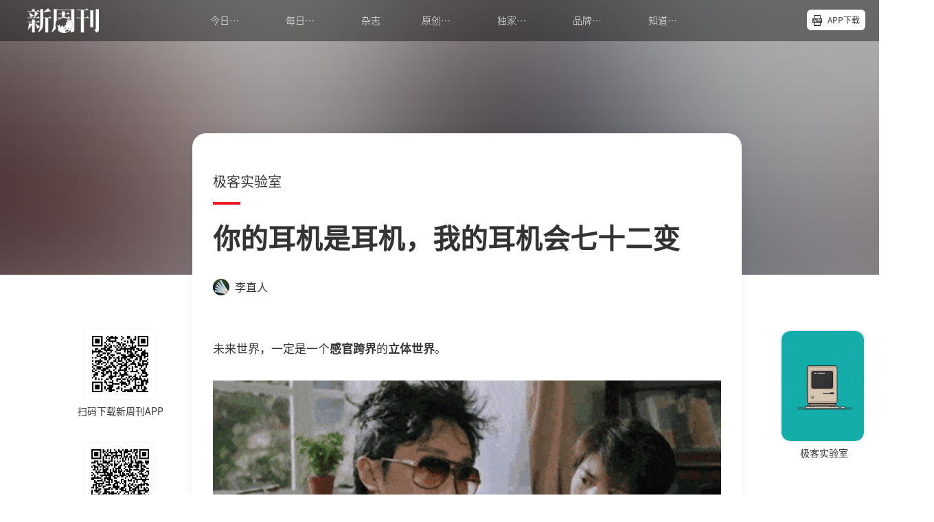

--- FILE ---
content_type: text/css; charset=utf-8
request_url: https://www.neweekly.com.cn/client/static/css/8133950573817171.c126cab1.chunk.css
body_size: 1872
content:
.official[data-v-4dd9e050]{position:fixed;top:14px;right:80px;bottom:0;z-index:-1;overflow:hidden;opacity:0;width:32px;height:32px;background-size:cover;background-position:50%;background-repeat:no-repeat;background-image:url(http://horse.neweekly.com.cn/static/img/official_bg.png/NeweeklyBasis750);transition:all .5s ease}.official.show[data-v-4dd9e050]{opacity:1;right:0;top:0;width:100%;height:100%}.official.show .official_bg[data-v-4dd9e050],.official.show .official_inner[data-v-4dd9e050]{opacity:1}.official_bg[data-v-4dd9e050]{position:fixed;top:0;left:0;right:0;bottom:0;z-index:-1;opacity:0;transition-delay:.5s;transition:all .5s ease;-webkit-backdrop-filter:blur(64px);backdrop-filter:blur(64px);filter:blur(64px)}.official_bg[data-v-4dd9e050]:after{content:"";position:absolute;top:0;left:0;right:0;bottom:0;background:rgba(0,0,0,.2);z-index:10}.official .close_btn[data-v-4dd9e050]{position:fixed;top:20px;right:94px;width:30px;height:30px;background:url(/img/close.png) no-repeat;background-size:cover;background-position:50%;border:none;z-index:20;opacity:0;cursor:pointer}.official .close_btn.show[data-v-4dd9e050]{opacity:1;transition:all .3s ease}.official .close_btn.show[data-v-4dd9e050]:hover{opacity:.8}.official_inner[data-v-4dd9e050]{padding:72px 80px;opacity:0;transition:all .5s ease}.official_inner .logo[data-v-4dd9e050]{display:block;margin:0 auto 100px;width:280px}.official_inner .block[data-v-4dd9e050]{margin-bottom:96px}.official_inner .block_title[data-v-4dd9e050]{position:relative;margin-bottom:64px;font-size:20px;color:#fff;font-weight:700;text-align:center;font-family:SOURCEHANSANSCN-LIGHT}.official_inner .block_title[data-v-4dd9e050]:after{content:"";position:absolute;bottom:-20px;left:50%;margin-left:-16px;width:32px;height:4px;background-color:#fff}.official_inner .block_content[data-v-4dd9e050]{margin:0 auto;color:#fff;font-size:14px;line-height:24px}.official_inner .block_content.text[data-v-4dd9e050]{max-width:1096px;font-family:SOURCEHANSANSCN-LIGHT}.official_inner .official_block[data-v-4dd9e050]{width:560px;padding:20px;border-radius:10px;background-color:rgba(0,0,0,.3)}.official_inner .official_block_header[data-v-4dd9e050]{position:relative;margin-bottom:30px;padding-left:80px}.official_inner .official_block_header .official_logo[data-v-4dd9e050]{position:absolute;top:0;left:0;width:60px;height:60px;border-radius:7px;background-size:cover;background-repeat:no-repeat;background-position:50%}.official_inner .official_block_header .official_title[data-v-4dd9e050]{position:relative;top:2px;margin-bottom:24px;font-size:18px;line-height:18px;color:#fff;font-family:SOURCEHANSANSCN-LIGHT}.official_inner .official_block_header .official_link[data-v-4dd9e050]{position:relative;top:-1px;display:flex;height:24px}.official_inner .official_block_header .official_link_btn[data-v-4dd9e050]{position:relative;padding-left:18px;margin-right:32px;color:#fff;font-size:14px;background-size:14px 14px;background-position:left 5px;background-repeat:no-repeat;-webkit-user-select:none;-moz-user-select:none;user-select:none;font-family:SOURCEHANSANSCN-LIGHT}.official_inner .official_block_header .official_link_btn.wx[data-v-4dd9e050]{background-position:left 4px;background-image:url(/img/wx.png)}.official_inner .official_block_header .official_link_btn.wb[data-v-4dd9e050]{background-image:url(/img/wb.png)}.official_inner .official_block_header .official_link_btn.bili[data-v-4dd9e050]{background-image:url(/img/bili.png)}.official_inner .official_block_header .official_link_btn.sph[data-v-4dd9e050]{background-image:url(/img/sph.png)}.official_inner .official_block_header .official_link_btn img[data-v-4dd9e050]{position:absolute;top:30px;left:0;width:100px;height:100px;opacity:0;transform:translateY(10px);transition:all .5s ease}.official_inner .official_block_header .official_link_btn:hover img[data-v-4dd9e050]{transform:translateY(0);opacity:1}.official_inner .official_block_header[data-v-4dd9e050]:after{content:"";position:absolute;bottom:-10px;left:0;right:0;height:1px;background:hsla(0,0%,100%,.2)}.official_inner .official_block_content .content_title[data-v-4dd9e050]{margin-bottom:20px}.official_inner .official_block_content .content_text[data-v-4dd9e050]{font-family:SOURCEHANSANSCN-LIGHT}.header[data-v-7a8fd3aa]{position:fixed;top:0;left:0;right:0;height:60px;min-width:1360px;padding:0 80px;z-index:200;transition:background .5s ease;background:rgba(0,0,0,.4)}.header.bg_color[data-v-7a8fd3aa]{background-color:#fff;box-shadow:0 2px 8px rgba(0,0,0,.05)}.header.bg_color .active_border[data-v-7a8fd3aa]{background-color:#0d3482}.header.bg_color .btn[data-v-7a8fd3aa]{color:#333}.header.bg_color .btn.app[data-v-7a8fd3aa]{background-color:#0d3482;color:#fff}.header.bg_color .btn.app[data-v-7a8fd3aa]:before{background-image:url(/img/app2.png)}.header.bg_color .btn.app[data-v-7a8fd3aa]:hover{background-color:#082154}.header.bg_color .btn.active[data-v-7a8fd3aa]{color:#0d3482}.header.bg_color .right_wrap .official[data-v-7a8fd3aa]{border:1px solid #eee}.header.night[data-v-7a8fd3aa]{background-color:#262626}.header.night .active_border[data-v-7a8fd3aa]{background-color:#fff}.header.night .btn[data-v-7a8fd3aa]{color:#fff}.header.night .btn.app[data-v-7a8fd3aa]{color:#333;background-color:#fff}.header.night .btn.app[data-v-7a8fd3aa]:before{background-image:url(/img/app.png)}.header.night .btn.app[data-v-7a8fd3aa]:hover{background-color:#d9d9d9}.header.night .btn.active[data-v-7a8fd3aa]{color:#fff}.header.sm[data-v-7a8fd3aa]{padding:0 40px}.header.sm .btn span[data-v-7a8fd3aa]{display:inline-block;max-width:50px;overflow:hidden;white-space:nowrap;text-overflow:ellipsis}.header .logo[data-v-7a8fd3aa]{margin-top:12px;width:104px;cursor:pointer}.header .left_wrap[data-v-7a8fd3aa]{position:absolute;top:0;left:276px;height:60px}.header .btn[data-v-7a8fd3aa]{display:inline-block;height:60px;line-height:60px;padding:0 30px;font-size:14px;color:#fff;transition:all .5s ease;font-family:SOURCEHANSANSCN-LIGHT}.header .btn.app[data-v-7a8fd3aa]{position:relative;top:2px;height:14px;border-radius:6px;margin-right:20px;padding:8px 8px 8px 30px;font-size:12px;line-height:14px;color:#333;background-color:#fff;font-weight:100;font-family:SOURCEHANSANSCN-REGULAR}.header .btn.app[data-v-7a8fd3aa]:before{content:"";position:absolute;top:8px;left:8px;width:14px;height:16px;background:url(/img/app.png) no-repeat;background-size:cover;z-index:10}.header .btn.app[data-v-7a8fd3aa]:hover{background-color:hsla(0,0%,100%,.8)}.header .btn.active[data-v-7a8fd3aa],.header .btn[data-v-7a8fd3aa]:hover{font-family:SOURCEHANSANSCN-REGULAR}.header .active_border[data-v-7a8fd3aa]{position:absolute;bottom:0;width:20px;height:2px;opacity:0;background-color:#fff;transition:all .5s ease-in-out}.header .right_wrap[data-v-7a8fd3aa]{position:relative;z-index:20;float:right;margin-top:12px;display:flex;justify-content:flex-end}.header .right_wrap .official[data-v-7a8fd3aa]{flex:0 0 32px;height:32px;width:32px;box-sizing:border-box;margin-left:8px;padding:4px 2px;display:flex;flex-wrap:wrap;align-items:center;justify-content:center;border:2px solid #fff;border-radius:10px;background-color:rgba(0,0,0,.3);background-size:contain;background-repeat:no-repeat;background-position:50%;cursor:pointer}.header .right_wrap .official_icon[data-v-7a8fd3aa]{flex:0 0 10px;width:10px;height:10px;margin:0 1px 2px;border-radius:50%;background-size:contain;background-repeat:no-repeat;background-position:50%}.header .right_wrap .official .more[data-v-7a8fd3aa]{background-image:url(/img/more.png)}.copyright[data-v-26556672]{position:relative;padding:60px 60px 30px;text-align:center;background-color:#fbfbfb}.copyright.night[data-v-26556672]{background-color:#1d1d1d}.copyright.night .link_group .link[data-v-26556672]{color:#fff}.copyright .logo[data-v-26556672]{margin:0 auto 52px;width:116px;height:40px}.copyright .link_group[data-v-26556672]{margin:0 auto 60px}.copyright .link_group .link[data-v-26556672]{padding:0 30px;font-size:16px;color:#333}.copyright .link_group .link[data-v-26556672]:hover{color:#0d3482}.copyright .text[data-v-26556672]{margin-bottom:40px;font-size:14px;color:#818181;line-height:22px}.copyright .text a[data-v-26556672]{color:inherit;margin:0 10px}.copyright .bottom a[data-v-26556672]{position:relative;padding:0 30px;font-size:14px;color:#818181}.copyright .bottom a.ga[data-v-26556672]{margin-left:18px}.copyright .bottom a.ga[data-v-26556672]:after{content:"";position:absolute;top:1px;left:10px;width:18px;height:18px;background:url(/img/jh.png) no-repeat;background-size:contain;background-position:50%}.copyright .bottom a[data-v-26556672]:hover{color:#0d3482}

--- FILE ---
content_type: text/css; charset=utf-8
request_url: https://www.neweekly.com.cn/client/static/css/2508681869700574.957d3a08.chunk.css
body_size: 647
content:
:root{--van-toast-max-width:70%;--van-toast-font-size:var(--van-font-size-md);--van-toast-text-color:var(--van-white);--van-toast-loading-icon-color:var(--van-white);--van-toast-line-height:var(--van-line-height-md);--van-toast-border-radius:var(--van-border-radius-lg);--van-toast-background-color:rgba(0,0,0,0.7);--van-toast-icon-size:36px;--van-toast-text-min-width:96px;--van-toast-text-padding:var(--van-padding-xs) var(--van-padding-sm);--van-toast-default-padding:var(--van-padding-md);--van-toast-default-width:88px;--van-toast-default-min-height:88px;--van-toast-position-top-distance:20%;--van-toast-position-bottom-distance:20%}.van-toast{display:flex;flex-direction:column;align-items:center;justify-content:center;box-sizing:content-box;transition:all var(--van-animation-duration-fast);width:88px;width:var(--van-toast-default-width);max-width:70%;max-width:var(--van-toast-max-width);min-height:88px;min-height:var(--van-toast-default-min-height);padding:var(--van-toast-default-padding);color:var(--van-white);color:var(--van-toast-text-color);font-size:var(--van-font-size-md);font-size:var(--van-toast-font-size);line-height:var(--van-line-height-md);line-height:var(--van-toast-line-height);white-space:pre-wrap;text-align:center;word-break:break-all;background:rgba(0,0,0,.7);background:var(--van-toast-background-color);border-radius:var(--van-border-radius-lg);border-radius:var(--van-toast-border-radius)}.van-toast--unclickable{overflow:hidden;cursor:not-allowed}.van-toast--unclickable *{pointer-events:none}.van-toast--html,.van-toast--text{width:-moz-fit-content;width:fit-content;min-width:96px;min-width:var(--van-toast-text-min-width);min-height:0;padding:var(--van-toast-text-padding)}.van-toast--html .van-toast__text,.van-toast--text .van-toast__text{margin-top:0}.van-toast--top{top:20%;top:var(--van-toast-position-top-distance)}.van-toast--bottom{top:auto;bottom:20%;bottom:var(--van-toast-position-bottom-distance)}.van-toast__icon{font-size:36px;font-size:var(--van-toast-icon-size)}.van-toast__loading{padding:var(--van-padding-base);color:var(--van-white);color:var(--van-toast-loading-icon-color)}.van-toast__text{margin-top:var(--van-padding-xs)}

--- FILE ---
content_type: text/css; charset=utf-8
request_url: https://www.neweekly.com.cn/client/static/css/article-id.c5c337d2.chunk.css
body_size: 28769
content:
.back_top[data-v-1c173fcc]{position:fixed;bottom:50px;width:40px;height:40px;background:url(/img/arrow3.png) no-repeat;background-color:#0d3482;background-size:20px;background-position:9px 12px;border-radius:50%;cursor:pointer;opacity:0;transition:all .5s ease;transform:translateY(10px);z-index:200;border:none}.back_top.show[data-v-1c173fcc]{opacity:1;transform:translateY(0)}.back_top[data-v-1c173fcc]:hover{opacity:.7}.column[data-v-555dd1fc]{position:relative;margin-bottom:20px}.column[data-v-555dd1fc]:after{content:"";display:block;width:40px;height:4px;background:#ec1b24}.column_title[data-v-555dd1fc]{position:relative;margin-bottom:20px;color:#333;font-size:20px;line-height:20px}.author[data-v-fa0bd08e]{display:flex;margin-bottom:54px}.author_item[data-v-fa0bd08e]{position:relative;margin-right:30px;padding-left:32px;color:#333;height:32px;font-size:16px;line-height:24px}.author_item_avatar[data-v-fa0bd08e]{position:absolute;top:0;left:0;width:24px;height:24px;background-position:50%;background-size:cover;background-repeat:no-repeat;border-radius:50%}.bottom_author[data-v-58404bc4]{margin:60px auto;color:#333;font-size:0}.bottom_author_title[data-v-58404bc4]{margin-bottom:20px;font-size:22px;line-height:22px;font-weight:400}.bottom_author_card[data-v-58404bc4]{position:relative;display:block;height:120px;overflow:hidden;border-radius:12px}.bottom_author_card_bg[data-v-58404bc4]{position:absolute;top:0;left:0;right:0;bottom:0;background-size:cover;background-position:50%;background-repeat:no-repeat;filter:blur(40px);transform:scale(1.2);border:2px solid hsla(0,0%,100%,.01)}.bottom_author_card_bg[data-v-58404bc4]:before{content:"";position:absolute;top:0;left:0;width:100%;height:100%;background:hsla(0,0%,100%,.6)}.bottom_author_card_left[data-v-58404bc4]{position:absolute;top:0;left:0;bottom:0;z-index:10;width:112px;display:flex;justify-content:center;align-items:center}.bottom_author_card_left .avatar[data-v-58404bc4]{width:72px;height:72px;border-radius:50%;background-size:cover;background-position:50%;background-repeat:no-repeat}.bottom_author_card_right[data-v-58404bc4]{position:absolute;top:34px;left:112px;right:106px;bottom:34px;z-index:10;color:#333;display:flex;align-items:center}.bottom_author_card_right .name[data-v-58404bc4]{font-size:20px;line-height:20px;white-space:nowrap;text-overflow:ellipsis;overflow:hidden}.bottom_author_card_right .desc[data-v-58404bc4]{margin-top:12px;font-size:14px;line-height:14px;white-space:nowrap;overflow:hidden;text-overflow:ellipsis}.bottom_author_card .more[data-v-58404bc4]{position:absolute;top:46px;right:20px;width:66px;height:30px;padding-left:8px;line-height:30px;background-color:#0d3482;border-radius:28px;color:#fff;font-size:14px}.bottom_author_card .more[data-v-58404bc4]:after{content:"";position:absolute;top:10px;right:8px;width:6px;height:10px;background:url(/img/angle_icon2.png) no-repeat;background-size:contain}.left_column[data-v-987f1200]{float:right;width:150px;margin-right:30px;padding-top:480px}.left_column .left_tools[data-v-987f1200]{width:150px}.left_column .left_tools.fixed[data-v-987f1200]{position:fixed;top:140px}.left_column .left_tools .qrcode[data-v-987f1200]{width:150px;margin-bottom:40px;text-align:center}.left_column .left_tools .qrcode img[data-v-987f1200]{margin-bottom:10px;width:100px;height:100px;border-radius:4px;box-shadow:0 0 10px 0 rgba(0,0,0,.05)}.left_column .left_tools .qrcode_text[data-v-987f1200]{color:#333;font-size:14px;text-align:center}.left_column .left_tools .third_btn[data-v-987f1200]{display:block;margin:20px auto;width:40px;height:40px;border-radius:50%;border:none;outline:0;box-shadow:0 0 10px 0 rgba(0,0,0,.05);background-size:20px;background-position:50%;background-repeat:no-repeat;background-color:#fff;color:transparent;transition:all .5s ease;cursor:pointer}.left_column .left_tools .third_btn.weibo[data-v-987f1200]{background-size:25px;background-image:url(/img/weibo.png)}.left_column .left_tools .third_btn.douban[data-v-987f1200]{background-image:url(/img/douban.png)}.left_column .left_tools .third_btn.like[data-v-987f1200]{background-image:url(/img/like1.png)}.left_column .left_tools .third_btn.like.isLike[data-v-987f1200]{background-image:url(/img/like2.png)}.left_column .left_tools .third_btn[data-v-987f1200]:hover{box-shadow:0 0 10px 0 rgba(0,0,0,.2)}.right_column[data-v-2cd9e5d2]{width:200px}.right_column_inner[data-v-2cd9e5d2]{width:200px;padding:480px 40px 0}.right_column_inner.fixed[data-v-2cd9e5d2]{position:fixed;top:140px;padding-top:0}.right_column_poster[data-v-2cd9e5d2]{display:block;margin:0 0 6px 16px;width:120px;height:160px;border:2px solid #ebebeb;border-radius:15px;background-size:cover;background-repeat:no-repeat;background-position:50%}.right_column_poster.magazine[data-v-2cd9e5d2]{border-radius:0}.right_column_title[data-v-2cd9e5d2]{display:block;margin-left:20px;margin-bottom:40px;width:120px;font-size:14px;line-height:20px;color:#333;text-align:center}.right_column .article_nav_item[data-v-2cd9e5d2]{position:relative;margin-bottom:16px;display:block;width:160px;height:160px;border-radius:4px;box-sizing:border-box;box-shadow:0 0 10px 0 rgba(0,0,0,.05);padding:10px 8px;color:#333;cursor:pointer;transition:all .5s ease}.right_column .article_nav_item[data-v-2cd9e5d2]:hover{transform:scale(1.04) translateY(-5px)}.right_column .article_nav_item_subtitle[data-v-2cd9e5d2]{font-size:14px;line-height:14px}.right_column .article_nav_item_title[data-v-2cd9e5d2]{font-size:16px;line-height:25px;display:-webkit-box;-webkit-line-clamp:3;-webkit-box-orient:vertical;text-overflow:ellipsis;overflow:hidden}.right_column .article_nav_item_author[data-v-2cd9e5d2]{width:150px;color:#7d7d7d;font-size:12px;line-height:12px;white-space:nowrap;text-overflow:ellipsis;overflow:hidden}.right_column .article_nav_item.prev[data-v-2cd9e5d2]{padding-bottom:30px}.right_column .article_nav_item.prev .article_nav_item_subtitle[data-v-2cd9e5d2]{margin-bottom:20px}.right_column .article_nav_item.prev .article_nav_item_author[data-v-2cd9e5d2]{position:absolute;bottom:12px;left:8px}.right_column .article_nav_item.next[data-v-2cd9e5d2]{padding-bottom:30px}.right_column .article_nav_item.next .article_nav_item_title[data-v-2cd9e5d2]{margin-bottom:12px}.right_column .article_nav_item.next .article_nav_item_subtitle[data-v-2cd9e5d2]{position:absolute;bottom:12px;left:8px}.comment_module[data-v-4eadfa8e]{margin-bottom:60px;background:#fff}.comment_module_title[data-v-4eadfa8e]{margin-bottom:20px;color:#333;height:22px;font-size:22px;line-height:22px;font-weight:400}.comment_module_title .count[data-v-4eadfa8e]{position:relative;display:inline-block;height:22px;margin-left:12px;padding-left:15px;color:#333;font-size:22px;line-height:24px;vertical-align:bottom}.comment_module_title .count[data-v-4eadfa8e]:before{content:"";position:absolute;bottom:0;left:0;background-color:#333;display:block;width:2px;height:20px}.comment_module .comment_loading[data-v-4eadfa8e]{position:relative;height:400px;display:flex;align-items:center;justify-content:center}.comment_module .comment_item[data-v-4eadfa8e]{display:flex;padding:10px 0}.comment_module .comment_item_left[data-v-4eadfa8e]{flex:0 0 48px}.comment_module .comment_item_right[data-v-4eadfa8e]{flex:1 1;padding-bottom:14px}.comment_module .comment_item .avatar[data-v-4eadfa8e]{margin-left:2px;width:32px;height:32px;border-radius:50%;background-size:cover;background-repeat:no-repeat;background-position:50%}.comment_module .comment_item .comment_user[data-v-4eadfa8e]{position:relative;margin-bottom:12px;height:32px;line-height:32px;font-weight:500;color:#333;font-size:18px}.comment_module .comment_item .comment_user .user_tag[data-v-4eadfa8e]{display:none;margin-left:5.6px;padding:2.6px .6px;font-size:11px;line-height:11px;color:#f6f6f6;background:#cfbd8b;border-radius:1px;vertical-align:middle}.comment_module .comment_item .comment_user .like[data-v-4eadfa8e]{position:absolute;right:0;top:11px;padding-left:24px;height:16px;color:#999;font-size:16px;line-height:16px;background-size:17px;background-position:3px;background-repeat:no-repeat;background-image:url(/img/like1.png)}.comment_module .comment_item .comment_content[data-v-4eadfa8e]{margin-bottom:20px;color:#333;font-size:16px;line-height:30px;text-align:justify;word-break:break-all}.comment_module .comment_item .comment_content.hide[data-v-4eadfa8e]{height:240px;overflow:hidden}.comment_module .comment_item .check_all[data-v-4eadfa8e]{margin:10px 0;font-size:14px;color:#9f9f9f}.comment_module .comment_item .comment_reply[data-v-4eadfa8e]{margin-bottom:20px;padding:20px;background:#f8f8f8;border-radius:12px}.comment_module .comment_item .comment_reply_item[data-v-4eadfa8e]{margin-bottom:20px;font-size:16px;color:#333;line-height:20px;word-break:break-all}.comment_module .comment_item .comment_reply_item[data-v-4eadfa8e]:last-of-type{margin-bottom:0}.comment_module .comment_item .comment_reply .reply_author[data-v-4eadfa8e]{display:inline-block;color:#0d3482;font-weight:700}.comment_module .comment_item .comment_reply .reply_author .user_tag[data-v-4eadfa8e]{position:relative;top:-1px;display:none;margin-left:.6px;margin-right:5.6px;padding:2.6px 6px;font-size:16px;line-height:20px;color:#f6f6f6;background:#cfbd8b;border-radius:1px;vertical-align:middle}.comment_module .comment_item .comment_reply .reply_count[data-v-4eadfa8e]{position:relative;color:#0d3482;font-size:14px}.comment_module .comment_item .comment_reply .reply_count span[data-v-4eadfa8e]{position:relative}.comment_module .comment_item .comment_reply .reply_count span[data-v-4eadfa8e]:after{content:"";position:absolute;top:5.5px;right:-9px;width:5px;height:10px;background:url(/img/angle_icon3.png) no-repeat;background-size:contain;background-position:50%}.comment_module .comment_item .time_wrap[data-v-4eadfa8e]{width:100%;margin-top:16px;display:flex;justify-content:space-between}.comment_module .comment_item .time_wrap .time[data-v-4eadfa8e]{flex:0 0 180px;font-size:12px;height:12px;line-height:12px;color:#9f9f9f}.comment_module .comment_item:not(:last-of-type) .comment_item_right[data-v-4eadfa8e]:after{display:none}.comment_module .comment_empty[data-v-4eadfa8e]{margin-left:-20px;height:400px;background-image:url(/img/empty.png);background-size:454px 278px;background-position:50%;background-repeat:no-repeat}.comment_module .btn[data-v-4eadfa8e]{position:relative;display:block;margin-top:20px;width:100%;text-align:center;line-height:50px;border:none;outline:0;height:50px;color:#fff;font-size:16px;background:#0d3482;border-radius:12px;cursor:pointer;transition:all .5s ease}.comment_module .btn[data-v-4eadfa8e]:hover{background-color:#082154}.recommend[data-v-4b064bbe]{padding-bottom:40px}.recommend_module[data-v-4b064bbe]{color:#333}.recommend_module_title[data-v-4b064bbe]{margin-bottom:20px;font-size:24px;font-weight:400}.recommend_list[data-v-4b064bbe]{margin-bottom:20px}.recommend_item[data-v-4b064bbe]{position:relative;margin:0 -30px;padding:10px 30px;display:block;overflow:hidden;transition:all .5s ease}.recommend_item[data-v-4b064bbe]:hover{background-color:#f1f1f1}.recommend_item_inner[data-v-4b064bbe]{position:relative;height:108px;padding-top:5px;padding-left:200px}.recommend_item .poster[data-v-4b064bbe]{position:absolute;top:0;left:0;width:180px;height:108px;background-size:cover;background-position:50%;background-repeat:no-repeat;border-radius:10px;z-index:10}.recommend_item .label[data-v-4b064bbe]{position:relative;margin-bottom:14px;padding-left:20px;font-size:14px;line-height:14px;font-weight:700;color:#333}.recommend_item .label.dot[data-v-4b064bbe]{padding-left:15px}.recommend_item .label.dot[data-v-4b064bbe]:before{content:"";position:absolute;top:3.5px;left:0;width:7px;height:7px;background:linear-gradient(45deg,#333,#bbb)}.recommend_item .label_tag[data-v-4b064bbe]{position:absolute;right:0;top:0;color:#fff;font-size:10px;line-height:14px;padding:2px 4.6px;border-radius:3px;background-color:#548bd7}.recommend_item .content[data-v-4b064bbe]{display:flex;justify-content:flex-start;width:100%;margin-bottom:36px;font-size:18px;line-height:20px;color:#333}.recommend_item .content>div[data-v-4b064bbe]{font-weight:500;text-overflow:ellipsis;overflow:hidden;white-space:nowrap}.recommend_item .bottom[data-v-4b064bbe]{color:#9f9f9f;font-size:12px;padding-right:145px}.recommend_btn[data-v-4b064bbe]{position:relative;display:block;text-align:center;width:100%;margin-top:30px;border:none;outline:0;height:50px;line-height:50px;color:#fff;font-size:16px;background:#0d3482;border-radius:12px;transition:all .5s ease;cursor:pointer}.recommend_btn[data-v-4b064bbe]:hover{background-color:#082154}.magazine_pay[data-v-7004e1fd]{position:relative}.magazine_pay .magazine_tips[data-v-7004e1fd]{position:absolute;top:-203px;left:0;width:100%;display:flex;justify-content:center;align-items:flex-end;padding-bottom:8px;height:203px;background:linear-gradient(180deg,hsla(0,0%,100%,0),#fff 80%)}.magazine_pay .magazine_tips .tips_text[data-v-7004e1fd]{display:flex;align-items:center;font-size:16px;font-family:PingFang SC;font-weight:500;color:#845b23;line-height:40px}.magazine_pay .magazine_tips .tips_text img[data-v-7004e1fd]{width:20px}.magazine_pay .magazine_card[data-v-7004e1fd]{position:relative;margin-bottom:50px;padding:17px 30px 25px;height:236px;overflow:hidden;border-radius:8px;background:linear-gradient(134deg,#fff7eb,#ffeed1)}.magazine_pay .magazine_card_title[data-v-7004e1fd]{margin-bottom:16px;height:20px;line-height:20px;text-align:center}.magazine_pay .magazine_card_title span[data-v-7004e1fd]{position:relative;padding:0 46px;font-size:13px;font-weight:500;color:#845b23}.magazine_pay .magazine_card_title span[data-v-7004e1fd]:before{content:"";position:absolute;top:6px;left:-86px;width:86px;height:6px;background:url(/img/leftline@2x.png) no-repeat;background-size:contain}.magazine_pay .magazine_card_title span[data-v-7004e1fd]:after{content:"";position:absolute;top:6px;right:-86px;width:86px;height:6px;background:url(/img/rightline@2x.png) no-repeat;background-size:contain}.magazine_pay .magazine_card_content[data-v-7004e1fd]{position:relative;height:156px}.magazine_pay .magazine_card_content_left[data-v-7004e1fd]{position:absolute;top:0;left:0;bottom:0;z-index:10;width:140px}.magazine_pay .magazine_card_content_left .poster[data-v-7004e1fd]{width:120px;height:156px;background-position:50%;background-size:cover;background-repeat:no-repeat;box-shadow:-2px 2px 4px 0 rgba(0,0,0,.25);cursor:pointer}.magazine_pay .magazine_card_content_right[data-v-7004e1fd]{position:absolute;top:0;left:140px;right:110px;bottom:0;padding-top:50px;z-index:10;color:#333;cursor:pointer}.magazine_pay .magazine_card_content_right .name[data-v-7004e1fd]{margin-bottom:4px;font-size:20px;line-height:23px;font-weight:700;white-space:nowrap;text-overflow:ellipsis;overflow:hidden}.magazine_pay .magazine_card_content_right .desc[data-v-7004e1fd]{font-size:12px;line-height:14px;white-space:nowrap;overflow:hidden;text-overflow:ellipsis}.magazine_pay .magazine_card .buy[data-v-7004e1fd]{position:absolute;top:107px;right:30px;height:52px;padding:0 24px;z-index:10;display:flex;align-items:center;background-color:#333;border-radius:44px;color:#fbe5ca;font-size:20px;font-weight:400;cursor:pointer;-webkit-user-select:none;-moz-user-select:none;user-select:none}.magazine_pay .magazine_card .buy[data-v-7004e1fd]:hover{background-color:#1a1a1a}.magazine_pay .magazine_card .buy span[data-v-7004e1fd]{position:relative;top:-1px;margin-right:19px;display:inline-flex;align-items:flex-end;font-size:28px;font-family:VISBYCF-Bold;font-weight:700;color:#fbe5ca}.magazine_pay .magazine_card .buy span[data-v-7004e1fd]:before{content:"";position:relative;top:-2px;display:block;margin-right:1px;flex:0 0 10px;height:10px;background:url(/img/money@2x.png) no-repeat;background-size:cover}.prism-player .prism-cover:after{content:"";position:absolute;top:0;left:0;width:100%;height:100%;background-color:rgba(0,0,0,.7)}.prism-player .quality-list li.current{color:#1659df}.prism-player .quality-components{margin-top:7px;margin-right:15px}.prism-player .quality-components .current-quality{width:40px}.prism-player .quality-components .quality-list{left:-15px}.prism-player .rate-components{margin-top:7px}.prism-player .rate-components .current-rate{width:60px}.prism-player .rate-components .rate-list{left:-5px}.prism-player .prism-big-play-btn{bottom:50%!important;left:50%!important;margin:0 0 -33px -33px;width:66px;height:66px;background-image:url(/img/play.png)}.prism-player .prism-big-play-btn .outter{display:none}.prism-player .prism-fullscreen-btn,.prism-player .prism-volume{margin-right:15px!important}.prism-player .prism-progress-played{background-color:#0d3482!important}.prism-player .prism-cover{background-size:contain!important;background-color:#000}.prism-player video{-o-object-fit:contain!important;object-fit:contain!important}.video-js{position:absolute;top:0;left:0;width:100%;height:100%}.video-js.vjs-paused:not(.video-js.vjs-paused.vjs-has-started):after{content:"";position:absolute;top:0;left:0;width:100%;height:100%;background-color:rgba(0,0,0,.7)}.video-js .vjs-big-play-button{top:50%;left:50%;border:none;margin:-33px 0 0 -33px;width:66px!important;height:66px!important;z-index:10;background:url(/img/play.png) no-repeat!important}.tcp-skin .vjs-big-play-button .vjs-button-icon,.video-js .vjs-big-play-button .vjs-icon-placeholder{display:none}.tcp-skin .vjs-play-progress{background-color:#0d3482}#app .swiper-button-prev{left:0;width:50px;height:50px;border-radius:50%;background-color:rgba(0,0,0,.3)}#app .swiper-button-prev:after{background:url(/img/arrow2.png) no-repeat;background-size:16px 28px;background-position:50%;transform:rotate(180deg);color:transparent}#app .swiper-button-next{right:0;width:50px;height:50px;border-radius:50%;background-color:rgba(0,0,0,.3)}#app .swiper-button-next:after{background:url(/img/arrow2.png) no-repeat;background-size:16px 28px;background-position:50%;color:transparent}.van-list__loading{display:none}.van-list__error-text{position:relative;margin-bottom:50px;height:188px;line-height:188px!important;font-size:18px!important;cursor:pointer}@font-face{font-family:PingFang SC-Regular;src:url(/client/static/PingFang_Regular.8e752fd0.ttf)}@font-face{font-family:VISBYCF-BOLD;src:url([data-uri]) format("truetype");font-style:normal;font-weight:400}@font-face{font-family:LubalinGraphStd-Book;src:url(//horse.neweekly.com.cn/static/font/LubalinGraphStd-Book.otf)}@font-face{font-family:SOURCEHANSANSCN-LIGHT;src:url(//horse.neweekly.com.cn/static/font/SOURCEHANSANSCN-LIGHT.otf)}@font-face{font-family:SOURCEHANSANSCN-REGULAR;src:url(//horse.neweekly.com.cn/static/font/SOURCEHANSANSCN-REGULAR.otf)}@font-face{font-family:Lubalin-Graph-Medium-Bold;src:url("[data-uri]") format("truetype");font-style:normal;font-weight:400}@font-face{font-family:ITCLubalinGraph-Medium;src:url([data-uri]) format("truetype");font-style:normal;font-weight:400}.article_page{position:relative;min-width:1360px}.article_page .banner{position:absolute;top:0;left:0;width:100%;height:400px;overflow:hidden}.article_page .banner_bg{height:400px;background-size:cover;background-repeat:no-repeat;background-position:50%;filter:blur(108px);transform:scale(1.5)}.article_page .banner:after{content:"";position:absolute;top:0;left:0;width:100%;height:100%;background:rgba(0,0,0,.2);z-index:10}.article_page .content{display:flex;justify-content:center}.article_page .content_left{flex:1 1;position:relative;z-index:20}.article_page .content_center{flex:0 0 800px}.article_page .content_right{flex:1 1;position:relative;z-index:20}.article_page .article{position:relative;z-index:20;width:800px;margin:194px auto 60px;padding:60px 30px 40px;border-radius:20px;background-color:#fff;box-shadow:0 0 20px 0 rgba(0,0,0,.05)}.article_page .article_header .title{margin-bottom:30px;font-size:40px;line-height:58px;font-weight:700;text-align:left;word-break:break-all}.article_page .article_header .summary{position:relative;padding-bottom:94px;color:#777;font-size:16px;line-height:32px}.article_page .article_header .summary:after{content:"";position:absolute;bottom:44px;left:50%;width:60px;height:4px;margin-left:-30px;background:#ec1b24}.article_page .article_content{font-size:17px;line-height:31px;text-align:justify}.article_page .article_content img{display:block;width:100%}.article_page .article_content p{font-size:17px;line-height:31px;word-break:break-all}.article_page .article_content>p{text-align:justify}.article_page .article_content a{position:relative;padding-left:1.1em;color:#537bb1;background:url(/img/link.png) no-repeat;background-position:0;background-size:.9em}.article_page .article_content video{background-color:#000}.article_page .article_content audio,.article_page .article_content section{width:100%}.article_page .article_content .content{position:relative}.article_page .article_content .content_hide{overflow:hidden}.article_page .article_content .open_link{position:absolute;top:0;left:0;right:0;bottom:0;z-index:10;cursor:pointer}.article_page .article_content .open_link:after{content:"";position:absolute;right:.77rem;bottom:.35rem;width:1.5rem;height:1.5rem;background:url(/img/link2.png) no-repeat;background-size:contain}.article_page .original_tips{position:relative;margin:40px 0}.article_page .original_tips:before{content:"";position:absolute;top:50%;left:0;width:100%;height:1px;background-color:#e1e1e1}.article_page .original_tips span{position:relative;z-index:10;display:block;width:286px;margin:0 auto;font-size:16px;line-height:16px;color:#dadada;text-align:center;background-color:#fff}.article_page .tag{display:flex;margin:40px 0 50px;flex-wrap:wrap}.article_page .tag_item{margin-bottom:10px;margin-right:20px;padding:5px 10px;font-size:14px;line-height:14px;background-color:#0d3482;border-radius:4px;color:#fff}.article_page .back_top_wrap{padding-left:92px}.lazyload{background-size:cover;background-repeat:no-repeat;transition:all .3s ease}[lazy=loading]{background-color:#f2f2f2}.nw_img,[data-nwlink]{position:relative}.nw_audio{margin:25px 0}.nw_audio_player{position:relative;height:80px;padding-left:64px;background:#f5f5f5}.nw_audio_player_left{position:absolute;top:0;left:0;height:100%;width:64px}.nw_audio_player_left .btn{margin:25px 18px;width:30px;height:30px;border:none;border-radius:50%;background-size:contain;background-position:50%;outline:0;cursor:pointer}.nw_audio_player_left .btn.play{background-image:url(/img/video_play.png)}.nw_audio_player_left .btn.pause{background-image:url(/img/video_stop.png)}.nw_audio_player_right{padding:15px 15px 15px 0}.nw_audio_player_title{margin-bottom:11px;color:#333;font-weight:500;font-size:15px;line-height:15px;white-space:nowrap;overflow:hidden;text-overflow:ellipsis}.nw_audio_player_progress{position:relative;margin-bottom:8px;width:100%;height:4px;background-color:#e0e0e0;cursor:pointer}.nw_audio_player_progress_inner{position:absolute;height:100%;background-color:#333}.nw_audio_player_progress_inner:after{content:"";position:absolute;top:-1px;right:-3px;width:6px;height:6px;background:#333;z-index:10}.nw_audio_player_time{display:flex;justify-content:space-between;color:#666;font-size:12px;line-height:13px}.nw_audio audio{display:none}.nw_normal_video,.nw_video{position:relative;padding-top:56.2%;background-color:#000}

--- FILE ---
content_type: application/javascript; charset=utf-8
request_url: https://www.neweekly.com.cn/client/static/js/2508681869700574.0e74febd.chunk.js
body_size: 5430
content:
(window.webpackJsonp=window.webpackJsonp||[]).push([[1],{222:function(e,t,n){"use strict";n.r(t)},224:function(e){e.exports=JSON.parse('{"_args":[["axios@0.21.4","/app"]],"_from":"axios@0.21.4","_id":"axios@0.21.4","_inBundle":false,"_integrity":"sha512-ut5vewkiu8jjGBdqpM44XxjuCjq9LAKeHVmoVfHVzy8eHgxxq8SbAVQNovDA8mVi05kP0Ea/n/UzcSHcTJQfNg==","_location":"/axios","_phantomChildren":{},"_requested":{"type":"version","registry":true,"raw":"axios@0.21.4","name":"axios","escapedName":"axios","rawSpec":"0.21.4","saveSpec":null,"fetchSpec":"0.21.4"},"_requiredBy":["/","/ssr-server-utils"],"_resolved":"https://registry.npmmirror.com/axios/-/axios-0.21.4.tgz","_spec":"0.21.4","_where":"/app","author":{"name":"Matt Zabriskie"},"browser":{"./lib/adapters/http.js":"./lib/adapters/xhr.js"},"bugs":{"url":"https://github.com/axios/axios/issues"},"bundlesize":[{"path":"./dist/axios.min.js","threshold":"5kB"}],"dependencies":{"follow-redirects":"^1.14.0"},"description":"Promise based HTTP client for the browser and node.js","devDependencies":{"coveralls":"^3.0.0","es6-promise":"^4.2.4","grunt":"^1.3.0","grunt-banner":"^0.6.0","grunt-cli":"^1.2.0","grunt-contrib-clean":"^1.1.0","grunt-contrib-watch":"^1.0.0","grunt-eslint":"^23.0.0","grunt-karma":"^4.0.0","grunt-mocha-test":"^0.13.3","grunt-ts":"^6.0.0-beta.19","grunt-webpack":"^4.0.2","istanbul-instrumenter-loader":"^1.0.0","jasmine-core":"^2.4.1","karma":"^6.3.2","karma-chrome-launcher":"^3.1.0","karma-firefox-launcher":"^2.1.0","karma-jasmine":"^1.1.1","karma-jasmine-ajax":"^0.1.13","karma-safari-launcher":"^1.0.0","karma-sauce-launcher":"^4.3.6","karma-sinon":"^1.0.5","karma-sourcemap-loader":"^0.3.8","karma-webpack":"^4.0.2","load-grunt-tasks":"^3.5.2","minimist":"^1.2.0","mocha":"^8.2.1","sinon":"^4.5.0","terser-webpack-plugin":"^4.2.3","typescript":"^4.0.5","url-search-params":"^0.10.0","webpack":"^4.44.2","webpack-dev-server":"^3.11.0"},"homepage":"https://axios-http.com","jsdelivr":"dist/axios.min.js","keywords":["xhr","http","ajax","promise","node"],"license":"MIT","main":"index.js","name":"axios","repository":{"type":"git","url":"git+https://github.com/axios/axios.git"},"scripts":{"build":"NODE_ENV=production grunt build","coveralls":"cat coverage/lcov.info | ./node_modules/coveralls/bin/coveralls.js","examples":"node ./examples/server.js","fix":"eslint --fix lib/**/*.js","postversion":"git push && git push --tags","preversion":"npm test","start":"node ./sandbox/server.js","test":"grunt test","version":"npm run build && grunt version && git add -A dist && git add CHANGELOG.md bower.json package.json"},"typings":"./index.d.ts","unpkg":"dist/axios.min.js","version":"0.21.4"}')},226:function(e,t){},246:function(e,t,n){"use strict";(function(e){n(220);var r=n(221),a=n.n(r),u=n(223),o=n.n(u),i=n(225),s=n.n(i),c="https://www.neweekly.com.cn/web/";"development"!=e.env.HTTP_ENV&&"test"!=e.env.HTTP_ENV||(c="https://neweekly-test.nill.work/web/"),"uat"==e.env.HTTP_ENV&&(c="https://neweekly-test.nill.work/web/"),c=window.location.origin+"/web/";var l=o.a.create({baseURL:c,timeout:6e4,headers:{post:{"Content-Type":"application/x-www-form-urlencoded"}}});l.interceptors.request.use((function(e){var t=e.headers,n=e.method;return"post"!=n&&"put"!=n||("application/x-www-form-urlencoded"==t.post["Content-Type"]?e.data=s.a.stringify(e.data):"application/json"==e.headers.post["Content-Type"]&&(e.data=JSON.stringify(e.data))),e}),(function(e){return console.log(e),{error:"\u8bf7\u6c42\u5931\u8d25"}})),l.interceptors.response.use((function(e){var t=e.data;return 200!=t.code&&a.a.fail(t.msg),t}),(function(e){return console.log(e),{code:500}})),t.a=l}).call(this,n(96))},247:function(e,t,n){"use strict";var r=n(8),a=n.n(r),u=n(24),o=n.n(u),i=n(19),s=n.n(i),c=n(231),l=n.n(c);t.a={randomNum:function(e){for(var t="",n=0;n<e;n++)t+=Math.floor(10*Math.random());return t},compressImg:function(e){var t=e;return t&&!t.includes("NeweeklyBasis750")&&(t+="/NeweeklyBasis750"),t},IEVersion:function(){var e=navigator.userAgent,t=e.indexOf("compatible")>-1&&e.indexOf("MSIE")>-1,n=e.indexOf("Edge")>-1&&!t,r=e.indexOf("Trident")>-1&&e.indexOf("rv:11.0")>-1;if(t){new RegExp("MSIE (\\d+\\.\\d+);").test(e);var a=parseFloat(RegExp.$1);return 7==a?7:8==a?8:9==a?9:10==a?10:6}return n?"edge":r?11:-1},curTimeFormat:function(e){if(e<60)return"00:"+this.addO(String(Math.round(e)));var t=this.addO(String(Math.round(e%60)));return this.addO(String(Math.round(e/60)))+":"+t},toThousand:function(e,t){var n=t?1e4:1e3;return e<n?e:parseInt(String(e/n))+"."+parseInt(String(e%n/(n/10)))+(t?"w":"k")},getQRCode:function(e){var t=arguments.length>1&&void 0!==arguments[1]?arguments[1]:{};return new Promise(function(){var n=o()(s.a.mark((function n(r){var a,u;return s.a.wrap((function(n){for(;;)switch(n.prev=n.next){case 0:return a=Object.assign({errorCorrectionLevel:"H"},t),n.next=3,l.a.toDataURL(e,a);case 3:u=n.sent,r(u);case 5:case"end":return n.stop()}}),n)})));return function(e){return n.apply(this,arguments)}}())},sleep:function(e){return new Promise((function(t){setTimeout((function(){t()}),1e3*e)}))},addO:function(e){return(e+="").length>1?e:("00"+e).substring(e.length)},timeFormat:function(e){var t=arguments.length>1&&void 0!==arguments[1]?arguments[1]:"yyyy-mm-dd hh:ii:ss",n=new Date(e),r={"m+":n.getMonth()+1,"d+":n.getDate(),"h+":n.getHours(),"i+":n.getMinutes(),"s+":n.getSeconds()};for(var a in/(y+)/.test(t)&&(t=t.replace(RegExp.$1,(n.getFullYear()+"").substr(4-RegExp.$1.length))),r)new RegExp("("+a+")").test(t)&&(t=t.replace(RegExp.$1,1==RegExp.$1.length?r[a]:("00"+r[a]).substr((""+r[a]).length)));return t},timeSince:function(e){var t=this,n=arguments.length>1&&void 0!==arguments[1]?arguments[1]:"yyyy-MM-dd hh:mm",r=6e4,a=36e5,u=864e5,o=function(e,n){n||(n="MM-dd"),e*=10===String(e).length?1e3:1;for(var r=new Date(e),a=["y+","M+","d+","h+","m+","s+","q+","S"],u=[r.getFullYear(),r.getMonth()+1,r.getDate(),r.getHours(),r.getMinutes(),r.getSeconds(),Math.floor((r.getMonth()+3)/3),r.getMilliseconds()],o=0;o<a.length;o++){var i=a[o],s=u[o],c=new RegExp("("+i+")");if(c.test(n))if("y+"===i)n=n.replace(c,s.toString());else{var l=s.toString();l=t.addO(l),n=n.replace(c,l)}}return n},i=e;if(!(i*=10===String(i).length?1e3:1))return"";var s=new Date(i),c=s.valueOf(),l=(new Date).setHours(0,0,0,0),d=l-u,p=d-u,f=(new Date).valueOf(),m=f-c;return m<r?"\u521a\u521a":m<a?parseInt("".concat(m/r))+"\u5206\u949f\u524d":m<f-l?parseInt("".concat(m/a))+"\u5c0f\u65f6\u524d":o(i,m<f-d?"\u6628\u5929 hh:mm":m<f-p?"\u524d\u5929 hh:mm":n)},animationEase:function(e,t,n,r){if(e!=t&&"number"==typeof e){t=t||0,n=n||2;!function a(){e+=(t-e)/n,Math.abs(t-e)<1?r(t,!0):(r(e,!1),requestAnimationFrame(a))}()}},scrollToEle:function(e){var t=e.el,n=e.top,r=e.to,a=e.cb;if(!n){if(!r)return void console.error("\u7f3a\u5c11\u53c2\u6570to");n=r.offsetTop}var u=t?t.scrollTop:document.body.scrollTop+document.documentElement.scrollTop;this.animationEase(u,n,4,(function(e,r){0==n?t?t.scrollTop=0:document.body.scrollTop=document.documentElement.scrollTop=0:t?t.scrollTop=e:document.body.scrollTop=document.documentElement.scrollTop=e,r&&a&&a()}))},parseQuery:function(e){for(var t=/([^=&\s]+)[=\s]*([^&\s]*)/g,n={};t.exec(e);)n[RegExp.$1]=RegExp.$2;return n},queryStringify:function(e){var t="";for(var n in e)"object"==a()(e[n])?t+="&"+this.queryStringify(e[n]):t+="&".concat(n,"=").concat(encodeURIComponent(e[n]));return t},getUrlName:function(e){var t=new RegExp("(^|&)"+e+"=([^&]*)(&|$)","i"),n=window.location.search.substr(1).match(t);return null!==n?decodeURIComponent(n[2]):null},loadJS:function(e){return new Promise((function(t,n){var r=document.createElement("script");r.onload=function(){this.onload=null,t()},r.src=e,document.getElementsByTagName("head")[0].appendChild(r)}))},loadCSS:function(e){var t=document.createElement("link");t.href=e,t.rel="stylesheet",document.getElementsByTagName("head")[0].appendChild(t)}}},248:function(e,t,n){"use strict";n.d(t,"h",(function(){return r})),n.d(t,"a",(function(){return a})),n.d(t,"e",(function(){return u})),n.d(t,"b",(function(){return o})),n.d(t,"g",(function(){return i})),n.d(t,"f",(function(){return s})),n.d(t,"c",(function(){return c})),n.d(t,"d",(function(){return l}));var r={home:{url:"/index",value:"index",name:"\u9996\u9875"},daily:{url:"/daily",value:"daily",name:"\u6bcf\u65e5\u6700\u65b0"},magazine:{url:"/magazine",value:"magazine",name:"\u6742\u5fd7"},video:{url:"/video",value:"video",name:"\u539f\u521b\u89c6\u9891"},column:{url:"/column",value:"column",name:"\u72ec\u5bb6\u4e13\u680f"},brand:{url:"/brand",value:"brand",name:"\u54c1\u724c\u6d3b\u52a8"},read:{url:"/read",value:"read",name:"\u77e5\u9053\u5206\u5b50\u56fe\u4e66\u5de5\u4f5c\u5ba4"}},a=Object.assign({},r,{article:{url:"/article",value:"article",name:"\u6587\u7ae0"},writer:{url:"/writer",value:"writer",name:"\u4f5c\u8005"}}),u=function(){return"/"},o=function(e){return a.article.url+"/"+e},i=function(e){return a.writer.url+"/"+e},s=function(e){return a.magazine.url+"/"+e},c=function(e){return a.column.url+"/"+e},l=function(e){return"/"+e}},250:function(e,t,n){"use strict";n.d(t,"a",(function(){return s}));var r=n(24),a=n.n(r),u=n(19),o=n.n(u),i=n(246),s={getColumnList:function(){var e=arguments;return a()(o.a.mark((function t(){var n,r;return o.a.wrap((function(t){for(;;)switch(t.prev=t.next){case 0:return n=e.length>0&&void 0!==e[0]?e[0]:1,r=e.length>1&&void 0!==e[1]?e[1]:15,t.next=4,Object(i.a)({url:"v1/column/list",method:"post",params:{pageNum:n,pageSize:r}});case 4:return t.abrupt("return",t.sent);case 5:case"end":return t.stop()}}),t)})))()},getColumnDetail:function(e){return a()(o.a.mark((function t(){return o.a.wrap((function(t){for(;;)switch(t.prev=t.next){case 0:return t.next=2,Object(i.a)({url:"v1/official/"+e});case 2:return t.abrupt("return",t.sent);case 3:case"end":return t.stop()}}),t)})))()},getColumnArticle:function(e){var t=arguments;return a()(o.a.mark((function n(){var r,a;return o.a.wrap((function(n){for(;;)switch(n.prev=n.next){case 0:return r=t.length>1&&void 0!==t[1]?t[1]:1,a=t.length>2&&void 0!==t[2]?t[2]:15,n.next=4,Object(i.a)({url:"v1/official/article/list",method:"post",params:{officialId:e,pageNum:r,pageSize:a}});case 4:return n.abrupt("return",n.sent);case 5:case"end":return n.stop()}}),n)})))()}}},251:function(e,t,n){"use strict";n.d(t,"a",(function(){return s}));var r=n(24),a=n.n(r),u=n(19),o=n.n(u),i=n(246),s={getWriterDetail:function(e){return a()(o.a.mark((function t(){return o.a.wrap((function(t){for(;;)switch(t.prev=t.next){case 0:return t.next=2,Object(i.a)({url:"v1/writer/"+e});case 2:return t.abrupt("return",t.sent);case 3:case"end":return t.stop()}}),t)})))()},getWriterArticle:function(e){var t=arguments;return a()(o.a.mark((function n(){var r,a;return o.a.wrap((function(n){for(;;)switch(n.prev=n.next){case 0:return r=t.length>1&&void 0!==t[1]?t[1]:1,a=t.length>2&&void 0!==t[2]?t[2]:15,n.next=4,Object(i.a)({url:"v1/writer/article/list",method:"post",params:{writerId:e,pageNum:r,pageSize:a}});case 4:return n.abrupt("return",n.sent);case 5:case"end":return n.stop()}}),n)})))()}}},252:function(e,t,n){"use strict";n.d(t,"e",(function(){return g})),n.d(t,"c",(function(){return s})),n.d(t,"f",(function(){return c})),n.d(t,"a",(function(){return l})),n.d(t,"h",(function(){return d})),n.d(t,"g",(function(){return p})),n.d(t,"b",(function(){return f})),n.d(t,"d",(function(){return m}));var r=n(24),a=n.n(r),u=n(19),o=n.n(u),i=n(246),s={getColumnList:function(){return a()(o.a.mark((function e(){return o.a.wrap((function(e){for(;;)switch(e.prev=e.next){case 0:return e.next=2,Object(i.a)({url:"v1/brand/list",method:"post"});case 2:return e.abrupt("return",e.sent);case 3:case"end":return e.stop()}}),e)})))()}},c=(n(250),{getHomeMagazineList:function(e){return a()(o.a.mark((function t(){return o.a.wrap((function(t){for(;;)switch(t.prev=t.next){case 0:return t.next=2,Object(i.a)({url:"v1/magazine/index/list",method:"post",data:{pageNum:e}});case 2:return t.abrupt("return",t.sent);case 3:case"end":return t.stop()}}),t)})))()},getMagazineLatest:function(){return a()(o.a.mark((function e(){return o.a.wrap((function(e){for(;;)switch(e.prev=e.next){case 0:return e.next=2,Object(i.a)({url:"v1/magazine/latest"});case 2:return e.abrupt("return",e.sent);case 3:case"end":return e.stop()}}),e)})))()},getMagazineList:function(e){return a()(o.a.mark((function t(){var n;return o.a.wrap((function(t){for(;;)switch(t.prev=t.next){case 0:return n=(new Date).getFullYear(),n=e&&e.year?e.year:e&&e.p?n-e.p+1:n,t.next=4,Object(i.a)({url:"v1/magazine/list",method:"post",data:{year:n}});case 4:return t.abrupt("return",t.sent);case 5:case"end":return t.stop()}}),t)})))()},getMagazineDetail:function(e){return a()(o.a.mark((function t(){return o.a.wrap((function(t){for(;;)switch(t.prev=t.next){case 0:return t.next=2,Object(i.a)({url:"v1/magazine/"+e});case 2:return t.abrupt("return",t.sent);case 3:case"end":return t.stop()}}),t)})))()},getMagazinePayMenu:function(e){return Object(i.a)({url:"v1/magazine/pay/menu",method:"post",data:{magazineId:e}})},getMagazinePay:function(e,t){return Object(i.a)({url:"v1/magazine/pay/select",method:"post",data:{magazineId:t,menuCode:e}})},getMagazinePayExplain:function(){return Object(i.a)({url:"v1/magazine/pay/explain"})}}),l={getArticleDetail:function(e){return a()(o.a.mark((function t(){return o.a.wrap((function(t){for(;;)switch(t.prev=t.next){case 0:return t.next=2,Object(i.a)({url:"v1/article/"+e});case 2:return t.abrupt("return",t.sent);case 3:case"end":return t.stop()}}),t)})))()},addArticleRead:function(e){return a()(o.a.mark((function t(){return o.a.wrap((function(t){for(;;)switch(t.prev=t.next){case 0:return t.next=2,Object(i.a)({url:"v1/article/web/read/"+e});case 2:return t.abrupt("return",t.sent);case 3:case"end":return t.stop()}}),t)})))()}},d={getVideoLatest:function(){return a()(o.a.mark((function e(){return o.a.wrap((function(e){for(;;)switch(e.prev=e.next){case 0:return e.next=2,Object(i.a)({url:"v1/video/article/latest",method:"post"});case 2:return e.abrupt("return",e.sent);case 3:case"end":return e.stop()}}),e)})))()},getVideoListByPage:function(e,t){return a()(o.a.mark((function n(){return o.a.wrap((function(n){for(;;)switch(n.prev=n.next){case 0:return n.next=2,Object(i.a)({url:"v1/video/article/page",method:"post",data:{pageNum:e,pageSize:t}});case 2:return n.abrupt("return",n.sent);case 3:case"end":return n.stop()}}),n)})))()},getVideoList:function(e){return a()(o.a.mark((function t(){return o.a.wrap((function(t){for(;;)switch(t.prev=t.next){case 0:return t.next=2,Object(i.a)({url:"v1/video/article/list",method:"post",data:{time:e}});case 2:return t.abrupt("return",t.sent);case 3:case"end":return t.stop()}}),t)})))()},getVideoPlayUrl:function(e){return a()(o.a.mark((function t(){return o.a.wrap((function(t){for(;;)switch(t.prev=t.next){case 0:return t.next=2,Object(i.a)({url:"v1/video/player/"+e});case 2:return t.abrupt("return",t.sent);case 3:case"end":return t.stop()}}),t)})))()}},p=(n(251),{getReadLatest:function(){return a()(o.a.mark((function e(){return o.a.wrap((function(e){for(;;)switch(e.prev=e.next){case 0:return e.next=2,Object(i.a)({url:"v1/read/book/latest"});case 2:return e.abrupt("return",e.sent);case 3:case"end":return e.stop()}}),e)})))()},getReadList:function(e,t){return a()(o.a.mark((function n(){return o.a.wrap((function(n){for(;;)switch(n.prev=n.next){case 0:return n.next=2,Object(i.a)({url:"v1/read/book/list",method:"post",data:{pageNum:e,pageSize:t}});case 2:return n.abrupt("return",n.sent);case 3:case"end":return n.stop()}}),n)})))()},getReadListBySearch:function(e){return a()(o.a.mark((function t(){return o.a.wrap((function(t){for(;;)switch(t.prev=t.next){case 0:return t.next=2,Object(i.a)({url:"v1/read/book/list/year",method:"post",data:{year:e}});case 2:return t.abrupt("return",t.sent);case 3:case"end":return t.stop()}}),t)})))()}}),f={getDailyArticleList:function(e){return a()(o.a.mark((function t(){return o.a.wrap((function(t){for(;;)switch(t.prev=t.next){case 0:return t.next=2,Object(i.a)({url:"v1/daily/article/list",method:"post",data:{time:e}});case 2:return t.abrupt("return",t.sent);case 3:case"end":return t.stop()}}),t)})))()},getMonthDailyArticle:function(e){return a()(o.a.mark((function t(){return o.a.wrap((function(t){for(;;)switch(t.prev=t.next){case 0:return t.next=2,Object(i.a)({url:"v1/daily/article/month/list",method:"post",data:{time:e}});case 2:return t.abrupt("return",t.sent);case 3:case"end":return t.stop()}}),t)})))()}},m={getList:function(e){return a()(o.a.mark((function t(){return o.a.wrap((function(t){for(;;)switch(t.prev=t.next){case 0:return t.next=2,Object(i.a)({url:"v1/hot/sound/list/"+e,method:"post"});case 2:return t.abrupt("return",t.sent);case 3:case"end":return t.stop()}}),t)})))()},getVideoDetail:function(e){return a()(o.a.mark((function t(){return o.a.wrap((function(t){for(;;)switch(t.prev=t.next){case 0:return t.next=2,Object(i.a)({url:"v1/hot/sound/video/details/"+e,method:"post"});case 2:return t.abrupt("return",t.sent);case 3:case"end":return t.stop()}}),t)})))()},getVideoProgress:function(){return a()(o.a.mark((function e(){return o.a.wrap((function(e){for(;;)switch(e.prev=e.next){case 0:return e.next=2,Object(i.a)({url:"v1/hot/sound/video/progress",method:"post"});case 2:return e.abrupt("return",e.sent);case 3:case"end":return e.stop()}}),e)})))()}},g={getData:function(){return a()(o.a.mark((function e(){return o.a.wrap((function(e){for(;;)switch(e.prev=e.next){case 0:return e.next=2,Object(i.a)({url:"v1/index"});case 2:return e.abrupt("return",e.sent);case 3:case"end":return e.stop()}}),e)})))()}}},254:function(e,t,n){"use strict";n.d(t,"a",(function(){return a}));var r=n(1);function a(){var e=Object(r.ref)(!1);return Object(r.onMounted)((function(){e.value=!0})),{csrShow:e}}},255:function(e,t,n){"use strict";(function(e){n.d(t,"a",(function(){return l}));var r=n(24),a=n.n(r),u=n(19),o=n.n(u),i=n(247),s=n(10),c=n(1);function l(){var t=!(arguments.length>0&&void 0!==arguments[0])||arguments[0],n=Object(c.ref)(null);return Object(s.vb)(a()(o.a.mark((function r(){var a,u,s;return o.a.wrap((function(r){for(;;)switch(r.prev=r.next){case 0:a=window.sensorsDataAnalytic201505,u="development"==e.env.HTTP_ENV||"test"==e.env.HTTP_ENV?"default":"production",u=-1==window.location.origin.indexOf("apptest4")?"production":"default",s="1"==i.a.getUrlName("sensorLog"),a.init({server_url:"//neweekly.datasink.sensorsdata.cn/sa?token=746c4b1b7614e381&project="+u,show_log:s,heatmap:{clickmap:"default",scroll_notice_map:"not_collect"}}),console.log("\u795e\u7b56\u7edf\u8ba1\u521d\u59cb\u5316\u5b8c\u6bd5"),t&&a.quick("autoTrack"),n.value=a;case 8:case"end":return r.stop()}}),r)})))),{sensors:n}}}).call(this,n(96))},268:function(e,t,n){"use strict";n.d(t,"a",(function(){return a}));var r=n(1);function a(){var e=Object(r.ref)(0),t=Object(r.ref)(0),n=Object(r.ref)(0);return Object(r.onMounted)((function(){n.value=window.innerHeight,window.addEventListener("scroll",(function(){document&&(e.value=document.body.scrollTop+document.documentElement.scrollTop,t.value=document.body.scrollLeft+document.documentElement.scrollLeft)}))})),{scrollTop:e,scrollLeft:t,winHeight:n}}},278:function(e,t,n){"use strict";n.d(t,"a",(function(){return o}));var r=n(247),a=n(10),u=n(2);function o(){var e=Object(u.s)(-1);Object(a.vb)((function(){-1==window.location.href.indexOf("/browser")&&(e.value=r.a.IEVersion(),-1!=e.value&&e.value<11&&window.location.replace("/browser"))}))}}}]);

--- FILE ---
content_type: application/javascript; charset=utf-8
request_url: https://www.neweekly.com.cn/client/static/js/article-id-fetch.0057b5c8.chunk.js
body_size: 3942
content:
(window.webpackJsonp=window.webpackJsonp||[]).push([[10],{222:function(e,t,r){"use strict";r.r(t)},224:function(e){e.exports=JSON.parse('{"_args":[["axios@0.21.4","/app"]],"_from":"axios@0.21.4","_id":"axios@0.21.4","_inBundle":false,"_integrity":"sha512-ut5vewkiu8jjGBdqpM44XxjuCjq9LAKeHVmoVfHVzy8eHgxxq8SbAVQNovDA8mVi05kP0Ea/n/UzcSHcTJQfNg==","_location":"/axios","_phantomChildren":{},"_requested":{"type":"version","registry":true,"raw":"axios@0.21.4","name":"axios","escapedName":"axios","rawSpec":"0.21.4","saveSpec":null,"fetchSpec":"0.21.4"},"_requiredBy":["/","/ssr-server-utils"],"_resolved":"https://registry.npmmirror.com/axios/-/axios-0.21.4.tgz","_spec":"0.21.4","_where":"/app","author":{"name":"Matt Zabriskie"},"browser":{"./lib/adapters/http.js":"./lib/adapters/xhr.js"},"bugs":{"url":"https://github.com/axios/axios/issues"},"bundlesize":[{"path":"./dist/axios.min.js","threshold":"5kB"}],"dependencies":{"follow-redirects":"^1.14.0"},"description":"Promise based HTTP client for the browser and node.js","devDependencies":{"coveralls":"^3.0.0","es6-promise":"^4.2.4","grunt":"^1.3.0","grunt-banner":"^0.6.0","grunt-cli":"^1.2.0","grunt-contrib-clean":"^1.1.0","grunt-contrib-watch":"^1.0.0","grunt-eslint":"^23.0.0","grunt-karma":"^4.0.0","grunt-mocha-test":"^0.13.3","grunt-ts":"^6.0.0-beta.19","grunt-webpack":"^4.0.2","istanbul-instrumenter-loader":"^1.0.0","jasmine-core":"^2.4.1","karma":"^6.3.2","karma-chrome-launcher":"^3.1.0","karma-firefox-launcher":"^2.1.0","karma-jasmine":"^1.1.1","karma-jasmine-ajax":"^0.1.13","karma-safari-launcher":"^1.0.0","karma-sauce-launcher":"^4.3.6","karma-sinon":"^1.0.5","karma-sourcemap-loader":"^0.3.8","karma-webpack":"^4.0.2","load-grunt-tasks":"^3.5.2","minimist":"^1.2.0","mocha":"^8.2.1","sinon":"^4.5.0","terser-webpack-plugin":"^4.2.3","typescript":"^4.0.5","url-search-params":"^0.10.0","webpack":"^4.44.2","webpack-dev-server":"^3.11.0"},"homepage":"https://axios-http.com","jsdelivr":"dist/axios.min.js","keywords":["xhr","http","ajax","promise","node"],"license":"MIT","main":"index.js","name":"axios","repository":{"type":"git","url":"git+https://github.com/axios/axios.git"},"scripts":{"build":"NODE_ENV=production grunt build","coveralls":"cat coverage/lcov.info | ./node_modules/coveralls/bin/coveralls.js","examples":"node ./examples/server.js","fix":"eslint --fix lib/**/*.js","postversion":"git push && git push --tags","preversion":"npm test","start":"node ./sandbox/server.js","test":"grunt test","version":"npm run build && grunt version && git add -A dist && git add CHANGELOG.md bower.json package.json"},"typings":"./index.d.ts","unpkg":"dist/axios.min.js","version":"0.21.4"}')},226:function(e,t){},246:function(e,t,r){"use strict";(function(e){r(220);var n=r(221),a=r.n(n),u=r(223),i=r.n(u),c=r(225),o=r.n(c),s="https://www.neweekly.com.cn/web/";"development"!=e.env.HTTP_ENV&&"test"!=e.env.HTTP_ENV||(s="https://neweekly-test.nill.work/web/"),"uat"==e.env.HTTP_ENV&&(s="https://neweekly-test.nill.work/web/"),s=window.location.origin+"/web/";var p=i.a.create({baseURL:s,timeout:6e4,headers:{post:{"Content-Type":"application/x-www-form-urlencoded"}}});p.interceptors.request.use((function(e){var t=e.headers,r=e.method;return"post"!=r&&"put"!=r||("application/x-www-form-urlencoded"==t.post["Content-Type"]?e.data=o.a.stringify(e.data):"application/json"==e.headers.post["Content-Type"]&&(e.data=JSON.stringify(e.data))),e}),(function(e){return console.log(e),{error:"\u8bf7\u6c42\u5931\u8d25"}})),p.interceptors.response.use((function(e){var t=e.data;return 200!=t.code&&a.a.fail(t.msg),t}),(function(e){return console.log(e),{code:500}})),t.a=p}).call(this,r(96))},248:function(e,t,r){"use strict";r.d(t,"h",(function(){return n})),r.d(t,"a",(function(){return a})),r.d(t,"e",(function(){return u})),r.d(t,"b",(function(){return i})),r.d(t,"g",(function(){return c})),r.d(t,"f",(function(){return o})),r.d(t,"c",(function(){return s})),r.d(t,"d",(function(){return p}));var n={home:{url:"/index",value:"index",name:"\u9996\u9875"},daily:{url:"/daily",value:"daily",name:"\u6bcf\u65e5\u6700\u65b0"},magazine:{url:"/magazine",value:"magazine",name:"\u6742\u5fd7"},video:{url:"/video",value:"video",name:"\u539f\u521b\u89c6\u9891"},column:{url:"/column",value:"column",name:"\u72ec\u5bb6\u4e13\u680f"},brand:{url:"/brand",value:"brand",name:"\u54c1\u724c\u6d3b\u52a8"},read:{url:"/read",value:"read",name:"\u77e5\u9053\u5206\u5b50\u56fe\u4e66\u5de5\u4f5c\u5ba4"}},a=Object.assign({},n,{article:{url:"/article",value:"article",name:"\u6587\u7ae0"},writer:{url:"/writer",value:"writer",name:"\u4f5c\u8005"}}),u=function(){return"/"},i=function(e){return a.article.url+"/"+e},c=function(e){return a.writer.url+"/"+e},o=function(e){return a.magazine.url+"/"+e},s=function(e){return a.column.url+"/"+e},p=function(e){return"/"+e}},250:function(e,t,r){"use strict";r.d(t,"a",(function(){return o}));var n=r(24),a=r.n(n),u=r(19),i=r.n(u),c=r(246),o={getColumnList:function(){var e=arguments;return a()(i.a.mark((function t(){var r,n;return i.a.wrap((function(t){for(;;)switch(t.prev=t.next){case 0:return r=e.length>0&&void 0!==e[0]?e[0]:1,n=e.length>1&&void 0!==e[1]?e[1]:15,t.next=4,Object(c.a)({url:"v1/column/list",method:"post",params:{pageNum:r,pageSize:n}});case 4:return t.abrupt("return",t.sent);case 5:case"end":return t.stop()}}),t)})))()},getColumnDetail:function(e){return a()(i.a.mark((function t(){return i.a.wrap((function(t){for(;;)switch(t.prev=t.next){case 0:return t.next=2,Object(c.a)({url:"v1/official/"+e});case 2:return t.abrupt("return",t.sent);case 3:case"end":return t.stop()}}),t)})))()},getColumnArticle:function(e){var t=arguments;return a()(i.a.mark((function r(){var n,a;return i.a.wrap((function(r){for(;;)switch(r.prev=r.next){case 0:return n=t.length>1&&void 0!==t[1]?t[1]:1,a=t.length>2&&void 0!==t[2]?t[2]:15,r.next=4,Object(c.a)({url:"v1/official/article/list",method:"post",params:{officialId:e,pageNum:n,pageSize:a}});case 4:return r.abrupt("return",r.sent);case 5:case"end":return r.stop()}}),r)})))()}}},251:function(e,t,r){"use strict";r.d(t,"a",(function(){return o}));var n=r(24),a=r.n(n),u=r(19),i=r.n(u),c=r(246),o={getWriterDetail:function(e){return a()(i.a.mark((function t(){return i.a.wrap((function(t){for(;;)switch(t.prev=t.next){case 0:return t.next=2,Object(c.a)({url:"v1/writer/"+e});case 2:return t.abrupt("return",t.sent);case 3:case"end":return t.stop()}}),t)})))()},getWriterArticle:function(e){var t=arguments;return a()(i.a.mark((function r(){var n,a;return i.a.wrap((function(r){for(;;)switch(r.prev=r.next){case 0:return n=t.length>1&&void 0!==t[1]?t[1]:1,a=t.length>2&&void 0!==t[2]?t[2]:15,r.next=4,Object(c.a)({url:"v1/writer/article/list",method:"post",params:{writerId:e,pageNum:n,pageSize:a}});case 4:return r.abrupt("return",r.sent);case 5:case"end":return r.stop()}}),r)})))()}}},252:function(e,t,r){"use strict";r.d(t,"e",(function(){return v})),r.d(t,"c",(function(){return o})),r.d(t,"f",(function(){return s})),r.d(t,"a",(function(){return p})),r.d(t,"h",(function(){return d})),r.d(t,"g",(function(){return l})),r.d(t,"b",(function(){return f})),r.d(t,"d",(function(){return m}));var n=r(24),a=r.n(n),u=r(19),i=r.n(u),c=r(246),o={getColumnList:function(){return a()(i.a.mark((function e(){return i.a.wrap((function(e){for(;;)switch(e.prev=e.next){case 0:return e.next=2,Object(c.a)({url:"v1/brand/list",method:"post"});case 2:return e.abrupt("return",e.sent);case 3:case"end":return e.stop()}}),e)})))()}},s=(r(250),{getHomeMagazineList:function(e){return a()(i.a.mark((function t(){return i.a.wrap((function(t){for(;;)switch(t.prev=t.next){case 0:return t.next=2,Object(c.a)({url:"v1/magazine/index/list",method:"post",data:{pageNum:e}});case 2:return t.abrupt("return",t.sent);case 3:case"end":return t.stop()}}),t)})))()},getMagazineLatest:function(){return a()(i.a.mark((function e(){return i.a.wrap((function(e){for(;;)switch(e.prev=e.next){case 0:return e.next=2,Object(c.a)({url:"v1/magazine/latest"});case 2:return e.abrupt("return",e.sent);case 3:case"end":return e.stop()}}),e)})))()},getMagazineList:function(e){return a()(i.a.mark((function t(){var r;return i.a.wrap((function(t){for(;;)switch(t.prev=t.next){case 0:return r=(new Date).getFullYear(),r=e&&e.year?e.year:e&&e.p?r-e.p+1:r,t.next=4,Object(c.a)({url:"v1/magazine/list",method:"post",data:{year:r}});case 4:return t.abrupt("return",t.sent);case 5:case"end":return t.stop()}}),t)})))()},getMagazineDetail:function(e){return a()(i.a.mark((function t(){return i.a.wrap((function(t){for(;;)switch(t.prev=t.next){case 0:return t.next=2,Object(c.a)({url:"v1/magazine/"+e});case 2:return t.abrupt("return",t.sent);case 3:case"end":return t.stop()}}),t)})))()},getMagazinePayMenu:function(e){return Object(c.a)({url:"v1/magazine/pay/menu",method:"post",data:{magazineId:e}})},getMagazinePay:function(e,t){return Object(c.a)({url:"v1/magazine/pay/select",method:"post",data:{magazineId:t,menuCode:e}})},getMagazinePayExplain:function(){return Object(c.a)({url:"v1/magazine/pay/explain"})}}),p={getArticleDetail:function(e){return a()(i.a.mark((function t(){return i.a.wrap((function(t){for(;;)switch(t.prev=t.next){case 0:return t.next=2,Object(c.a)({url:"v1/article/"+e});case 2:return t.abrupt("return",t.sent);case 3:case"end":return t.stop()}}),t)})))()},addArticleRead:function(e){return a()(i.a.mark((function t(){return i.a.wrap((function(t){for(;;)switch(t.prev=t.next){case 0:return t.next=2,Object(c.a)({url:"v1/article/web/read/"+e});case 2:return t.abrupt("return",t.sent);case 3:case"end":return t.stop()}}),t)})))()}},d={getVideoLatest:function(){return a()(i.a.mark((function e(){return i.a.wrap((function(e){for(;;)switch(e.prev=e.next){case 0:return e.next=2,Object(c.a)({url:"v1/video/article/latest",method:"post"});case 2:return e.abrupt("return",e.sent);case 3:case"end":return e.stop()}}),e)})))()},getVideoListByPage:function(e,t){return a()(i.a.mark((function r(){return i.a.wrap((function(r){for(;;)switch(r.prev=r.next){case 0:return r.next=2,Object(c.a)({url:"v1/video/article/page",method:"post",data:{pageNum:e,pageSize:t}});case 2:return r.abrupt("return",r.sent);case 3:case"end":return r.stop()}}),r)})))()},getVideoList:function(e){return a()(i.a.mark((function t(){return i.a.wrap((function(t){for(;;)switch(t.prev=t.next){case 0:return t.next=2,Object(c.a)({url:"v1/video/article/list",method:"post",data:{time:e}});case 2:return t.abrupt("return",t.sent);case 3:case"end":return t.stop()}}),t)})))()},getVideoPlayUrl:function(e){return a()(i.a.mark((function t(){return i.a.wrap((function(t){for(;;)switch(t.prev=t.next){case 0:return t.next=2,Object(c.a)({url:"v1/video/player/"+e});case 2:return t.abrupt("return",t.sent);case 3:case"end":return t.stop()}}),t)})))()}},l=(r(251),{getReadLatest:function(){return a()(i.a.mark((function e(){return i.a.wrap((function(e){for(;;)switch(e.prev=e.next){case 0:return e.next=2,Object(c.a)({url:"v1/read/book/latest"});case 2:return e.abrupt("return",e.sent);case 3:case"end":return e.stop()}}),e)})))()},getReadList:function(e,t){return a()(i.a.mark((function r(){return i.a.wrap((function(r){for(;;)switch(r.prev=r.next){case 0:return r.next=2,Object(c.a)({url:"v1/read/book/list",method:"post",data:{pageNum:e,pageSize:t}});case 2:return r.abrupt("return",r.sent);case 3:case"end":return r.stop()}}),r)})))()},getReadListBySearch:function(e){return a()(i.a.mark((function t(){return i.a.wrap((function(t){for(;;)switch(t.prev=t.next){case 0:return t.next=2,Object(c.a)({url:"v1/read/book/list/year",method:"post",data:{year:e}});case 2:return t.abrupt("return",t.sent);case 3:case"end":return t.stop()}}),t)})))()}}),f={getDailyArticleList:function(e){return a()(i.a.mark((function t(){return i.a.wrap((function(t){for(;;)switch(t.prev=t.next){case 0:return t.next=2,Object(c.a)({url:"v1/daily/article/list",method:"post",data:{time:e}});case 2:return t.abrupt("return",t.sent);case 3:case"end":return t.stop()}}),t)})))()},getMonthDailyArticle:function(e){return a()(i.a.mark((function t(){return i.a.wrap((function(t){for(;;)switch(t.prev=t.next){case 0:return t.next=2,Object(c.a)({url:"v1/daily/article/month/list",method:"post",data:{time:e}});case 2:return t.abrupt("return",t.sent);case 3:case"end":return t.stop()}}),t)})))()}},m={getList:function(e){return a()(i.a.mark((function t(){return i.a.wrap((function(t){for(;;)switch(t.prev=t.next){case 0:return t.next=2,Object(c.a)({url:"v1/hot/sound/list/"+e,method:"post"});case 2:return t.abrupt("return",t.sent);case 3:case"end":return t.stop()}}),t)})))()},getVideoDetail:function(e){return a()(i.a.mark((function t(){return i.a.wrap((function(t){for(;;)switch(t.prev=t.next){case 0:return t.next=2,Object(c.a)({url:"v1/hot/sound/video/details/"+e,method:"post"});case 2:return t.abrupt("return",t.sent);case 3:case"end":return t.stop()}}),t)})))()},getVideoProgress:function(){return a()(i.a.mark((function e(){return i.a.wrap((function(e){for(;;)switch(e.prev=e.next){case 0:return e.next=2,Object(c.a)({url:"v1/hot/sound/video/progress",method:"post"});case 2:return e.abrupt("return",e.sent);case 3:case"end":return e.stop()}}),e)})))()}},v={getData:function(){return a()(i.a.mark((function e(){return i.a.wrap((function(e){for(;;)switch(e.prev=e.next){case 0:return e.next=2,Object(c.a)({url:"v1/index"});case 2:return e.abrupt("return",e.sent);case 3:case"end":return e.stop()}}),e)})))()}}},253:function(e,t,r){"use strict";var n=r(248);t.a=function(e,t,r){return new Promise((function(a,u){200!=r.code&&(console.log("errorMiddleware: ",r.code,e,window),e?window.location.replace(Object(n.d)(500)):t.redirect(Object(n.d)(500)),u()),a()}))}},282:function(e,t,r){"use strict";r.d(t,"b",(function(){return a})),r.d(t,"a",(function(){return u}));var n={production:{POINT_TENANT_CODE:"prod-sdcm-8394559bb7b50dfa5f23877",POINT_KEY:"NN7NqgWIPrTOmKZLdCRGMNmooSRchEQc",POINT_DOMAIN:"rmapi.nfzmy.com"},test:{POINT_TENANT_CODE:"99ee0ea49e9e493da4e96ad063fb534c",POINT_KEY:"rP7aQ6vQ6jQ3fY3mO6vC2tE5uZ2bZ5iE",POINT_DOMAIN:"testrmapi.nfzmy.com"}},a=function(){var e=window.location.host.indexOf("neweekly.com.cn")>-1,t=e?n.production:n.test;console.info(t,window.ZMYDataCollection,20),window.ZMYDataCollection.init({tenant_code:t.POINT_TENANT_CODE,key:t.POINT_KEY,domain:t.POINT_DOMAIN,debug:!e})},u=function(e){window.ZMYDataCollection.openArticle({article_id:e,platform:"PC"})}},302:function(e,t,r){"use strict";r.r(t),function(e){var n=r(24),a=r.n(n),u=r(19),i=r.n(u),c=r(252),o=r(253),s=r(248),p=r(282);t.default=function(){var t=a()(i.a.mark((function t(r,n){var u,d,l,f;return i.a.wrap((function(t){for(;;)switch(t.prev=t.next){case 0:return u=r.store,d=r.router,Object(p.b)(),t.next=4,u.dispatch("commonStore/setEnv",e.env.HTTP_ENV);case 4:return l=function(){var e=a()(i.a.mark((function e(t){var r,a,p,d;return i.a.wrap((function(e){for(;;)switch(e.prev=e.next){case 0:return e.next=2,c.a.getArticleDetail(t);case 2:return r=e.sent,a=r.data,e.next=6,Object(o.a)(!0,n,r);case 6:if(null!=a){e.next=10;break}window.location.replace(Object(s.d)(404)),e.next=19;break;case 10:return p=a.articleContent,e.next=13,u.dispatch("commonStore/initialData",{pageTitle:a&&a.title});case 13:return e.next=15,u.dispatch("articleStore/setArticleUid",t);case 15:return d=/http(s*):\/\//gi,a.articleContent=p.replace(d,"https://="),e.next=19,u.dispatch("articleStore/setDetail",a);case 19:case"end":return e.stop()}}),e)})));return function(t){return e.apply(this,arguments)}}(),f=d.params.id,t.next=8,l(f);case 8:Object(p.a)(f);case 9:case"end":return t.stop()}}),t)})));return function(e,r){return t.apply(this,arguments)}}()}.call(this,r(96))}}]);